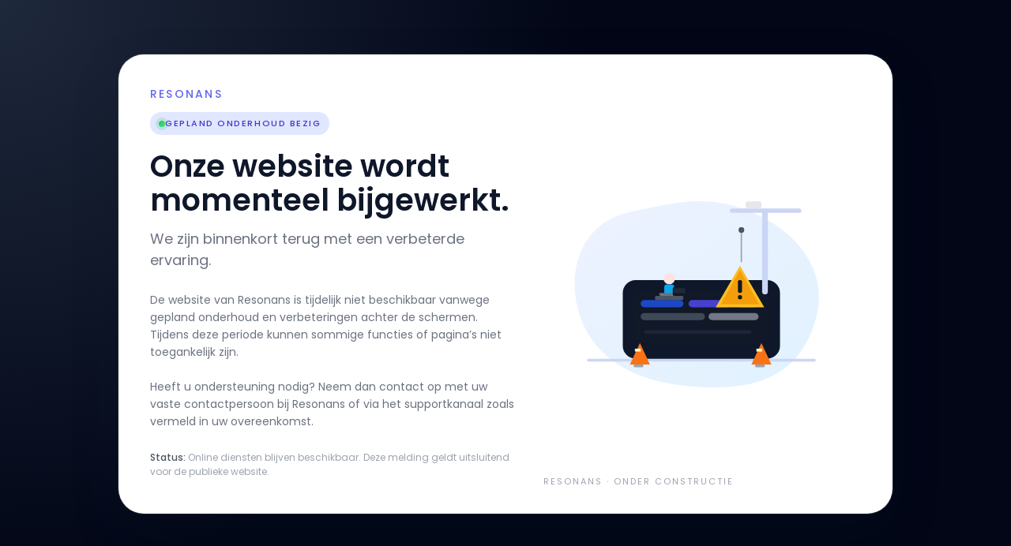

--- FILE ---
content_type: text/html; charset=UTF-8
request_url: https://resonans.be/odras_myshortcodes/
body_size: 2584
content:
<!DOCTYPE html>
<html lang="nl">
<head>
    <meta charset="UTF-8">
    <title>Resonans – Website Onderhoud</title>
    <meta name="viewport" content="width=device-width, initial-scale=1">

    <link href="https://fonts.googleapis.com/css2?family=Poppins:wght@300;400;500;600&display=swap" rel="stylesheet">

    <style>
        :root {
            --bg-dark: #0f172a;
            --accent:  #6366f1;
            --accent-soft: #e0e7ff;
            --text-main: #0f172a;
            --text-muted: #6b7280;
            --card-bg: #ffffff;
        }

        * { box-sizing: border-box; }

        body {
            margin: 0;
            min-height: 100vh;
            font-family: "Poppins", system-ui, -apple-system, BlinkMacSystemFont, "Segoe UI", sans-serif;
            background: radial-gradient(circle at top left, #1e293b 0, #020617 50%, #020617 100%);
            display: flex;
            align-items: center;
            justify-content: center;
            padding: 24px;
        }

        .card {
            max-width: 980px;
            width: 100%;
            background: var(--card-bg);
            border-radius: 32px;
            padding: 40px 40px 32px;
            display: grid;
            grid-template-columns: minmax(0, 1.15fr) minmax(280px, 1fr);
            gap: 32px;
            box-shadow:
                0 24px 60px rgba(15, 23, 42, 0.20),
                0 0 0 1px rgba(148, 163, 184, 0.16);
        }

        @media (max-width: 768px) {
            .card {
                grid-template-columns: 1fr;
                padding: 28px 22px 24px;
                border-radius: 24px;
            }
        }

        .brand {
            font-size: 14px;
            font-weight: 500;
            letter-spacing: 0.16em;
            text-transform: uppercase;
            color: var(--accent);
            margin-bottom: 12px;
        }

        .title {
            font-size: clamp(30px, 4vw, 38px);
            font-weight: 600;
            line-height: 1.15;
            color: var(--text-main);
            margin: 0 0 14px;
        }

        .subtitle {
            font-size: 18px;
            font-weight: 400;
            color: var(--text-muted);
            margin: 0 0 26px;
        }

        .copy {
            font-size: 14px;
            line-height: 1.6;
            color: var(--text-muted);
            max-width: 34rem;
        }

        .highlight-pill {
            display: inline-flex;
            align-items: center;
            gap: 8px;
            padding: 6px 11px;
            border-radius: 999px;
            background-color: var(--accent-soft);
            color: #4338ca;
            font-size: 11px;
            font-weight: 500;
            text-transform: uppercase;
            letter-spacing: 0.14em;
            margin-bottom: 18px;
        }

        .pill-dot {
            width: 8px;
            height: 8px;
            border-radius: 999px;
            background: linear-gradient(135deg, #22c55e, #4ade80);
            box-shadow: 0 0 0 4px rgba(34, 197, 94, 0.18);
        }

        .meta {
            margin-top: 26px;
            font-size: 12px;
            color: #9ca3af;
        }

        .meta strong {
            color: #4b5563;
            font-weight: 500;
        }

        .illustration-wrapper {
            position: relative;
            display: flex;
            align-items: center;
            justify-content: center;
        }

        .illustration-surface {
            width: 100%;
            max-width: 380px;
            aspect-ratio: 4 / 3;
        }

        .tagline {
            position: absolute;
            bottom: 0;
            left: 0;
            font-size: 11px;
            text-transform: uppercase;
            letter-spacing: 0.18em;
            color: #9ca3af;
            padding: 10px 2px 0;
        }
    </style>
</head>
<body>
<div class="card">
    <div>
        <div class="brand">Resonans</div>

        <div class="highlight-pill">
            <span class="pill-dot"></span>
            Gepland onderhoud bezig
        </div>

        <h1 class="title">Onze website wordt momenteel bijgewerkt.</h1>
        <p class="subtitle">We zijn binnenkort terug met een verbeterde ervaring.</p>

        <p class="copy">
            De website van Resonans is tijdelijk niet beschikbaar vanwege gepland onderhoud 
            en verbeteringen achter de schermen. Tijdens deze periode kunnen sommige functies 
            of pagina’s niet toegankelijk zijn.
            <br><br>
            Heeft u ondersteuning nodig? Neem dan contact op met uw vaste contactpersoon bij 
            Resonans of via het supportkanaal zoals vermeld in uw overeenkomst.
        </p>

        <p class="meta">
            <strong>Status:</strong> Online diensten blijven beschikbaar. 
            Deze melding geldt uitsluitend voor de publieke website.
        </p>
    </div>

    <div class="illustration-wrapper" aria-hidden="true">
        <!-- (Illustration SVG remains unchanged) -->
        <!-- I keep the SVG identical because it contains no text. -->
        <svg class="illustration-surface" viewBox="0 0 420 320" xmlns="http://www.w3.org/2000/svg">
            <!-- Background blob -->
            <defs>
                <linearGradient id="grad1" x1="0" y1="0" x2="1" y2="1">
                    <stop offset="0%" stop-color="#eef2ff"/>
                    <stop offset="100%" stop-color="#e0f2fe"/>
                </linearGradient>
                <linearGradient id="accentGrad" x1="0" y1="0" x2="1" y2="1">
                    <stop offset="0%" stop-color="#4f46e5"/>
                    <stop offset="100%" stop-color="#6366f1"/>
                </linearGradient>
            </defs>

            <path d="M40 200 C 20 140 40 70 110 55 C 180 40 220 30 280 55 C 340 80 390 135 370 205 C 350 275 300 300 230 300 C 160 300 70 285 40 200 Z"
                  fill="url(#grad1)"/>

            <rect x="50" y="260" width="320" height="4" rx="2" fill="#cbd5f5"/>

            <rect x="100" y="150" width="220" height="110" rx="18" fill="#0f172a"/>
            <rect x="115" y="165" width="190" height="72" rx="10" fill="#111827"/>

            <rect x="125" y="178" width="60" height="10" rx="5" fill="#1d4ed8" opacity="0.9"/>
            <rect x="192" y="178" width="60" height="10" rx="5" fill="#4f46e5" opacity="0.9"/>
            <rect x="259" y="178" width="32" height="10" rx="5" fill="#6366f1" opacity="0.9"/>

            <rect x="125" y="196" width="90" height="10" rx="5" fill="#4b5563" opacity="0.8"/>
            <rect x="220" y="196" width="70" height="10" rx="5" fill="#9ca3af" opacity="0.7"/>

            <rect x="130" y="220" width="150" height="5" rx="2.5" fill="#1e293b" opacity="0.9"/>

            <g transform="translate(230 130)">
                <polygon points="34,0 68,58 0,58" fill="#fbbf24"/>
                <polygon points="34,6 61,54 7,54" fill="#f59e0b"/>
                <rect x="31" y="20" width="6" height="18" rx="3" fill="#111827"/>
                <circle cx="34" cy="44" r="3" fill="#111827"/>
            </g>

            <rect x="295" y="50" width="8" height="120" rx="4" fill="#cbd5f5"/>
            <rect x="250" y="50" width="100" height="6" rx="3" fill="#cbd5f5"/>
            <rect x="272" y="40" width="22" height="10" rx="3" fill="#e5e7eb"/>

            <rect x="265" y="80" width="2" height="45" rx="1" fill="#9ca3af"/>
            <circle cx="266" cy="80" r="4" fill="#4b5563"/>

            <g transform="translate(110 238)">
                <polygon points="14,0 28,30 0,30" fill="#f97316"/>
                <rect x="7" y="8" width="8" height="4" fill="#fef9c3"/>
                <rect x="5" y="30" width="14" height="4" rx="2" fill="#9ca3af"/>
            </g>

            <g transform="translate(280 238)">
                <polygon points="14,0 28,30 0,30" fill="#f97316"/>
                <rect x="7" y="8" width="8" height="4" fill="#fef9c3"/>
                <rect x="5" y="30" width="14" height="4" rx="2" fill="#9ca3af"/>
            </g>

            <g transform="translate(145 130)">
                <circle cx="20" cy="18" r="8" fill="#fee2e2"/>
                <rect x="13" y="26" width="14" height="16" rx="4" fill="#0ea5e9"/>
                <rect x="6" y="38" width="28" height="4" rx="2" fill="#6b7280"/>
                <rect x="0" y="42" width="40" height="6" rx="3" fill="#4b5563"/>
                <rect x="25" y="30" width="20" height="12" rx="2" fill="#111827"/>
                <rect x="26.5" y="31.5" width="16" height="7" rx="1.5" fill="#1f2937"/>
            </g>
        </svg>

        <div class="tagline">Resonans · Onder Constructie</div>
    </div>
</div>
</body>
</html>
